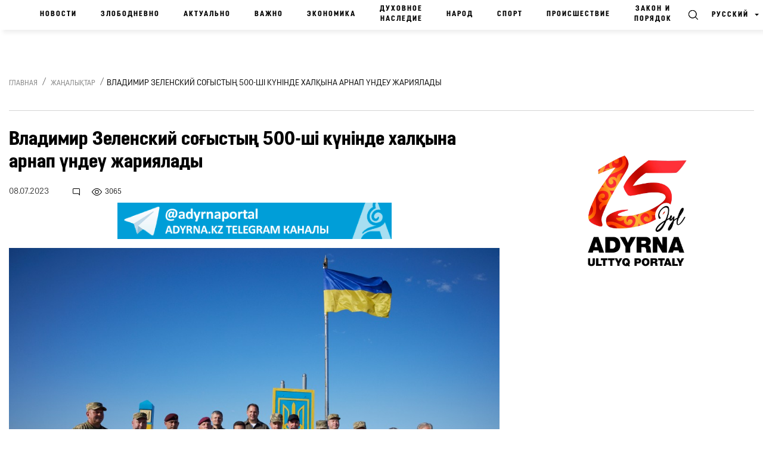

--- FILE ---
content_type: text/html; charset=UTF-8
request_url: https://adyrna.kz/post/162611
body_size: 22401
content:
<link rel="preload" as="style" href="https://adyrna.kz/build/assets/pages.article.fd0feaaa.css" /><link rel="modulepreload" href="https://adyrna.kz/build/assets/script.6ce067e2.js" /><link rel="stylesheet" href="https://adyrna.kz/build/assets/pages.article.fd0feaaa.css" /><script type="module" src="https://adyrna.kz/build/assets/script.6ce067e2.js"></script>
<!--app.blade.php-->
<!doctype html>
<html lang="ru" class="no-js">
<head>

    <meta charset="utf-8">
    <meta http-equiv="x-ua-compatible" content="ie=edge">
    <title>Владимир Зеленский соғыстың 500-ші күнінде халқына арнап үндеу жариялады | Национальный портал “Адырна”</title>
    <meta name="description" content="Владимир Зеленский соғыстың 500-ші күнінде украиналықтарға алғыс білдірді. &quot;Жылан&quot; аралынан украиндарға үндеу айтып, сәлемдемесін жеткізді, деп хабарлайды &quot;Адырна&quot; ұлттық порталы. &quot;Осы 500 күн ішінде біздің әрбір жауынгерімізге жеңіс тұғырына табан тірей отырып алғыс айтқым келеді. Біздің Қарулы Күш... | Национальный портал “Адырна”">
    <meta name="keywords" content="Украина әскері,ресей украина соғысы,қарулы күштер,зеленский үндеуі,ресей билігі,жылан аралы,нато одағы">
    <meta name="viewport" content="width=device-width, initial-scale=1">
    <meta name="robots" content="index, follow">
    <link rel="canonical" href="https://adyrna.kz/post/162611">
    <meta name="mailru-domain" content="RrLGZI44O0oVBVqJ"/>
    <meta name="format-detection" content="telephone=no">
    <meta name="HandheldFriendly" content="true">
    <meta name="theme-color" content="#F1F1F1">
    <meta property="fb:app_id" content="944375502576896"/>
    <meta name="google-site-verification" content="QfzaGxg6eMFrHCVC9596c0lwyJ7AoUOCPAe1vOoKc9k"/>
        <meta property="og:type" content="article"/>
    
    <meta property="og:locale" content="ru_RU"/>

    
    
        
    <meta property="og:title" content="Владимир Зеленский соғыстың 500-ші күнінде халқына арнап үндеу жариялады | Национальный портал “Адырна”"/>
    <meta property="og:description" content="Владимир Зеленский соғыстың 500-ші күнінде украиналықтарға алғыс білдірді. &quot;Жылан&quot; аралынан украиндарға үндеу айтып, сәлемдемесін жеткізді, деп хабарлайды &quot;Адырна&quot; ұлттық порталы. &quot;Осы 500 күн ішінде біздің әрбір жауынгерімізге жеңіс тұғырына табан тірей отырып алғыс айтқым келеді. Біздің Қарулы Күш... | Национальный портал “Адырна”"/>
    <meta property="og:url" content="https://adyrna.kz/post/162611"/>
    <meta property="og:image" content="https://adyrna.kz/content/uploads/2023/07/809e82f29fccbe4bc5e4856a17e921f6_1628527621_extra_large.jpeg"/>
    <meta property="og:image:secure_url" content="https://adyrna.kz/content/uploads/2023/07/809e82f29fccbe4bc5e4856a17e921f6_1628527621_extra_large.jpeg"/>
    <meta property="og:image:width" content="1200"/>
    <meta property="og:image:height" content="630"/>


    
    <meta name="twitter:card" content="summary_large_image">
    <meta name="twitter:title" content="Владимир Зеленский соғыстың 500-ші күнінде халқына арнап үндеу жариялады | Национальный портал “Адырна”">
    <meta name="twitter:description" content="Владимир Зеленский соғыстың 500-ші күнінде украиналықтарға алғыс білдірді. &quot;Жылан&quot; аралынан украиндарға үндеу айтып, сәлемдемесін жеткізді, деп хабарлайды &quot;Адырна&quot; ұлттық порталы. &quot;Осы 500 күн ішінде біздің әрбір жауынгерімізге жеңіс тұғырына табан тірей отырып алғыс айтқым келеді. Біздің Қарулы Күш... | Национальный портал “Адырна”">
    <meta name="twitter:image" content="https://adyrna.kz/content/uploads/2023/07/809e82f29fccbe4bc5e4856a17e921f6_1628527621_extra_large.jpeg">

    <link rel="image_src" href="https://adyrna.kz/content/uploads/2023/07/809e82f29fccbe4bc5e4856a17e921f6_1628527621_extra_large.jpeg"/>

    <link rel="icon" type="image/png" href="/favicon.png">

    <script type="application/ld+json">
        {
            "@context": "https://schema.org",
            "@type": "Organization",
            "name": "Национальный портал «Адырна»",
            "alternateName": "Adyrna",
            "url": "https://adyrna.kz",
            "logo": "https://adyrna.kz/images/logo.png",
            "founder": {
                "@type": "Person",
                "name": "Арман Серикович Аубакир",
                "jobTitle": "Руководитель портала",
                "description": "Активный участник общественной жизни, формирующий национальное мнение"
            },
            "description": "«Адырна» — интеллектуально-общественный медиа-портал, продвигающий казахскую идентичность, национальные ценности, традиции и духовное наследие. Платформа поднимает важные темы нации, анализирует события, формирует будущее с уважением к истории.",
            "sameAs": [
                "https://www.facebook.com/adyrna.kz",
                "https://www.instagram.com/adyrna.kz",
                "https://t.me/adyrna_kz"
            ],
            "address": {
                "@type": "PostalAddress",
                "addressCountry": "KZ"
            },
            "foundingDate": "2010",
            "memberOf": {
                "@type": "Organization",
                "name": "Казахстанское медиа-сообщество"
            }
        }
    </script>
    <script type="application/ld+json">
        {
            "@context": "https://schema.org",
            "@type": "NewsMediaOrganization",
            "name": "Национальный портал «Адырна»",
            "alternateName": "Adyrna",
            "url": "https://adyrna.kz",
            "logo": {
                "@type": "ImageObject",
                "url": "https://adyrna.kz/images/logo.png",
                "width": 600,
                "height": 60
            },
            "description": "Национальный портал «Адырна» — современная интеллектуально-общественная медиа-платформа, посвящённая казахской самобытности, истории, духовным ценностям и национальному развитию.",
            "foundingDate": "2010-01-01",
            "founder": {
                "@type": "Person",
                "name": "Арман Серикович Аубакир"
            },
            "publishingPrinciples": "https://adyrna.kz/publishing-principles",
            "ethicsPolicy": "https://adyrna.kz/ethics",
            "sameAs": [
                "https://facebook.com/adyrna.kz",
                "https://instagram.com/adyrna.kz",
                "https://t.me/adyrna_kz"
            ],
            "address": {
                "@type": "PostalAddress",
                "addressCountry": "KZ"
            }
        }
    </script>
    


        <script type="application/ld+json">
        {
            "@context": "https://schema.org",
            "@type": "NewsArticle",
            "mainEntityOfPage": {
                "@type": "WebPage",
                "@id": "https://adyrna.kz/post/162611"
            },
            "headline": "Владимир Зеленский соғыстың 500-ші күнінде халқына арнап үндеу жариялады | Национальный портал “Адырна”",
            "description": "Владимир Зеленский соғыстың 500-ші күнінде украиналықтарға алғыс білдірді. &quot;Жылан&quot; аралынан украиндарға үндеу айтып, сәлемдемесін жеткізді, деп хабарлайды &quot;Адырна&quot; ұлттық порталы. &quot;Осы 500 күн ішінде біздің әрбір жауынгерімізге жеңіс тұғырына табан тірей отырып алғыс айтқым келеді. Біздің Қарулы Күш... | Национальный портал “Адырна”",
            "image": [
                "https://adyrna.kz/content/uploads/2023/07/809e82f29fccbe4bc5e4856a17e921f6_1628527621_extra_large.jpeg"
            ],
            "author": {
                "@type": "Person",
                "name": "Dastan Kastay"
            },
            "publisher": {
                "@type": "Organization",
                "name": "Национальный портал «Адырна»",
                "logo": {
                    "@type": "ImageObject",
                    "url": "https://adyrna.kz/images/logo.png"
                }
            },
            "datePublished": "2023-07-08T20:20:23+05:00",
            "dateModified": "2026-01-21T14:31:00+05:00"
        }
    </script>
    
    <link rel="preload" as="style" href="https://adyrna.kz/build/assets/pages.article.fd0feaaa.css" /><link rel="preload" as="style" href="https://adyrna.kz/build/assets/app.208eb803.css" /><link rel="modulepreload" href="https://adyrna.kz/build/assets/app.2f185b4f.js" /><link rel="modulepreload" href="https://adyrna.kz/build/assets/script.6ce067e2.js" /><link rel="stylesheet" href="https://adyrna.kz/build/assets/pages.article.fd0feaaa.css" /><link rel="stylesheet" href="https://adyrna.kz/build/assets/app.208eb803.css" /><script type="module" src="https://adyrna.kz/build/assets/app.2f185b4f.js"></script><script type="module" src="https://adyrna.kz/build/assets/script.6ce067e2.js"></script>
    <script>
        (function (H) {
            H.className = H.className.replace(/\bno-js\b/, 'js')
        })(document.documentElement)
    </script>
    <!--[if lt IE 9 ]>
    <script src="/js/html5shiv-3.7.2.min.js" defer type="text/javascript"></script>
    <script src="/js/respond.min.js" defer type="text/javascript"></script>
    <meta content="no" http-equiv="imagetoolbar">
    <![endif]-->
    <!-- Google tag (gtag.js) -->
    <script async src="https://www.googletagmanager.com/gtag/js?id=G-XQQJTGRRKX"></script>
    <script>
        window.dataLayer = window.dataLayer || [];

        function gtag() {
            dataLayer.push(arguments);
        }

        gtag('js', new Date());
        gtag('config', 'G-XQQJTGRRKX');
    </script>

    <!-- Yandex Metrika -->
    <script type="text/javascript">
        (function (m, e, t, r, i, k, a) {
            m[i] = m[i] || function () {
                (m[i].a = m[i].a || []).push(arguments)
            };
            m[i].l = 1 * new Date();
            for (var j = 0; j < document.scripts.length; j++) {
                if (document.scripts[j].src === r) return;
            }
            k = e.createElement(t), a = e.getElementsByTagName(t)[0],
                k.async = 1, k.src = r, a.parentNode.insertBefore(k, a)
        })(window, document, "script", "https://mc.yandex.ru/metrika/tag.js", "ym");
        ym(85939719, "init", {
            clickmap: true,
            trackLinks: true,
            accurateTrackBounce: true
        });
    </script>
    <noscript>
        <div><img src="https://mc.yandex.ru/watch/85939719" style="position:absolute; left:-9999px;" alt=""/></div>
    </noscript>

    <!-- Google Analytics -->
    <script>
        (function (i, s, o, g, r, a, m) {
            i['GoogleAnalyticsObject'] = r;
            i[r] = i[r] || function () {
                (i[r].q = i[r].q || []).push(arguments)
            }, i[r].l = 1 * new Date();
            a = s.createElement(o), m = s.getElementsByTagName(o)[0];
            a.async = 1;
            a.src = g;
            m.parentNode.insertBefore(a, m)
        })(window, document, 'script', 'https://www.google-analytics.com/analytics.js', 'ga');
        ga('create', 'UA-117421885-1', 'auto');
        ga('send', 'pageview');
    </script>

    
    <script data-ad-client="ca-pub-1228786510087501" async
            src="https://pagead2.googlesyndication.com/pagead/js/adsbygoogle.js"></script>

    
    <link rel="stylesheet" href="https://cdnjs.cloudflare.com/ajax/libs/Swiper/4.5.0/css/swiper.css"
          integrity="sha512-cjuGuLmHnZITUy7HuGAl8RiiaNtzKH6ocCsISihxqrK98P1Ki7ugF+Oot0DHgPG++ZpywwsNNUxL4InsG6iYQw=="
          crossorigin="anonymous" referrerpolicy="no-referrer"/>
</head>

<body>

<div id="fb-root"></div>
<script async defer crossorigin="anonymous"
        src="https://connect.facebook.net/kk_KZ/sdk.js#xfbml=1&autoLogAppEvents=1&version=v4.0&appId=944375502576896"></script>
<!-- App Begin -->
<div class="app">

    <!-- App Wrapper Begin -->
    <div class="app__wrapper">

        <!--header.blade.php-->
<!-- Header Begin -->
<header class="header sticky" data-class-fixed="-sticky">

    <div class="header__container container-fluid">
        <a href="/ru" class="logo_adyrna" title="Adyrna"></a>
        <nav class="navigation">
            
                        
            <a href="https://adyrna.kz/ru"
               class="navigation__link">
                Новости
            </a>
                        
            <a href="https://adyrna.kz/ru/category/ozekti"
               class="navigation__link">
                Злободневно
            </a>
                        
            <a href="https://adyrna.kz/ru/category/eleuli"
               class="navigation__link">
                Актуально
            </a>
                        
            <a href="https://adyrna.kz/ru/category/manizdy"
               class="navigation__link">
                Важно
            </a>
                        
            <a href="https://adyrna.kz/ru/category/economics"
               class="navigation__link">
                Экономика
            </a>
                        
            <a href="https://adyrna.kz/ru/category/ruhaniyat"
               class="navigation__link">
                Духовное наследие
            </a>
                        
            <a href="https://adyrna.kz/ru/category/ult"
               class="navigation__link">
                Народ
            </a>
                        
            <a href="https://adyrna.kz/ru/category/sport"
               class="navigation__link">
                Спорт
            </a>
                        
            <a href="https://adyrna.kz/ru/category/okiga"
               class="navigation__link">
                Происшествие
            </a>
                        
            <a href="https://adyrna.kz/ru/category/zan-men-tartip"
               class="navigation__link">
                Закон и порядок
            </a>
            

        </nav>
        <div class="header__right d-flex justify-content-end">
            <a href="#" class="header__search" data-toggle="modal" data-target="#modal-search"></a>
            <div class="dropdown header__lang">
                                <div class="header__lang-title">Русский</div>
                <div class="dropdown-menu dropdown-menu-right">
                    
                                                            <a rel="alternate"
                       hreflang="kk"
                       href="/kk/post/162611"
                       class="header__lang-link"
                    >
                        Қазақша
                    </a>
                                                                                                                        <a rel="alternate"
                       hreflang="en"
                       href="/en/post/162611"
                       class="header__lang-link"
                    >
                        English
                    </a>
                                                                                <a rel="alternate"
                       hreflang="zh"
                       href="/zh/post/162611"
                       class="header__lang-link"
                    >
                        简体中文
                    </a>
                                                                                <a rel="alternate"
                       hreflang="tt"
                       href="/tt/post/162611"
                       class="header__lang-link"
                    >
                        قازاقشا
                    </a>
                                                                                <a rel="alternate"
                       hreflang="lt"
                       href="/lt/post/162611"
                       class="header__lang-link"
                    >
                        Qazaqsha
                    </a>
                                                                                <a rel="alternate"
                       hreflang="tr"
                       href="/tr/post/162611"
                       class="header__lang-link"
                    >
                        Türkçe
                    </a>
                                                                                <a rel="alternate"
                       hreflang="jp"
                       href="/jp/post/162611"
                       class="header__lang-link"
                    >
                        日本語
                    </a>
                                                                                <a rel="alternate"
                       hreflang="kr"
                       href="/kr/post/162611"
                       class="header__lang-link"
                    >
                        조선말/朝鮮말
                    </a>
                                        
                </div>
            </div>
            <div class="header__burger">
                <a class="burger"><span class="burger__item"></span></a>
                <div id="mega-menu" class="mega-menu">
                    
                    <div class="mega-menu__row">
                                                <div class="mega-menu__col">
                            <div class="mega-menu__menu">
                                <div class="mega-menu__title">
                                    <a href="/ru/category/batys-ajmaktar">
                                        Западные регионы
                                    </a>
                                </div>

                                                                <a href="/ru/category/batys-kazakstan-oblysy" class="mega-menu__link">
                                    Западно-Казахстанская область
                                </a>
                                                                <a href="/ru/category/oral-kalasy" class="mega-menu__link">
                                    город Уральск
                                </a>
                                                                <a href="/ru/category/mangystau-oblysy" class="mega-menu__link">
                                    Мангистауская область
                                </a>
                                                                <a href="/ru/category/aktau-kalasy" class="mega-menu__link">
                                    город Актау
                                </a>
                                                                <a href="/ru/category/atyrau-oblysy" class="mega-menu__link">
                                    Атырауская область
                                </a>
                                                                <a href="/ru/category/atyrau-kalasy" class="mega-menu__link">
                                    город Атырау
                                </a>
                                                                <a href="/ru/category/aktebe-oblysy" class="mega-menu__link">
                                    Актюбинская область
                                </a>
                                                                <a href="/ru/category/aktebe-kalasy" class="mega-menu__link">
                                    город Актобе
                                </a>
                                                            </div>
                        </div>
                                                <div class="mega-menu__col">
                            <div class="mega-menu__menu">
                                <div class="mega-menu__title">
                                    <a href="/ru/category/ortalyk-ajmaktar">
                                        Центральные регионы
                                    </a>
                                </div>

                                                                <a href="/ru/category/astana-kalasy" class="mega-menu__link">
                                    город Астана
                                </a>
                                                                <a href="/ru/category/akmola-oblysy" class="mega-menu__link">
                                    Акмолинская область
                                </a>
                                                                <a href="/ru/category/kekshetau-kalasy" class="mega-menu__link">
                                    город Кокшетау
                                </a>
                                                                <a href="/ru/category/karagandy-kalasy" class="mega-menu__link">
                                    город Караганда
                                </a>
                                                                <a href="/ru/category/karagandy-oblysy" class="mega-menu__link">
                                    Карагандинская область
                                </a>
                                                                <a href="/ru/category/ulytau-oblysy" class="mega-menu__link">
                                    Улытауская область
                                </a>
                                                                <a href="/ru/category/zhezkazgan-kalasy" class="mega-menu__link">
                                    город Жезказган
                                </a>
                                                                <a href="/ru/category/temirtau-kalasy" class="mega-menu__link">
                                    город Темиртау
                                </a>
                                                                <a href="/ru/category/balkash-kalasy" class="mega-menu__link">
                                    город Балхаш
                                </a>
                                                            </div>
                        </div>
                                                <div class="mega-menu__col">
                            <div class="mega-menu__menu">
                                <div class="mega-menu__title">
                                    <a href="/ru/category/soltystik-ajmaktar">
                                        Северные регионы
                                    </a>
                                </div>

                                                                <a href="/ru/category/kostanaj-kalasy" class="mega-menu__link">
                                    город Костанай
                                </a>
                                                                <a href="/ru/category/kostanaj-oblysy" class="mega-menu__link">
                                    Костанайская область
                                </a>
                                                                <a href="/ru/category/pavlodar-kalasy" class="mega-menu__link">
                                    город Павлодар
                                </a>
                                                                <a href="/ru/category/pavlodar-oblysy" class="mega-menu__link">
                                    Павлодарская область
                                </a>
                                                                <a href="/ru/category/petropavl-kalasy" class="mega-menu__link">
                                    город Петропавловск
                                </a>
                                                                <a href="/ru/category/soltystik-kazakstan-oblysy" class="mega-menu__link">
                                    Северо-Казахстанская область
                                </a>
                                                            </div>
                        </div>
                                                <div class="mega-menu__col">
                            <div class="mega-menu__menu">
                                <div class="mega-menu__title">
                                    <a href="/ru/category/ontystik-ajmaktar">
                                        Южные регионы
                                    </a>
                                </div>

                                                                <a href="/ru/category/almaty-kalasy" class="mega-menu__link">
                                    город Алматы
                                </a>
                                                                <a href="/ru/category/almaty-oblysy" class="mega-menu__link">
                                    Алматинская область
                                </a>
                                                                <a href="/ru/category/taldykorgan-kalasy" class="mega-menu__link">
                                    город Талдыкорган
                                </a>
                                                                <a href="/ru/category/jetisu-oblysy" class="mega-menu__link">
                                    Жетысуская область
                                </a>
                                                                <a href="/ru/category/shymkent-kalasy" class="mega-menu__link">
                                    город Шымкент
                                </a>
                                                                <a href="/ru/category/tyrkistan-oblysy" class="mega-menu__link">
                                    Туркестанская область
                                </a>
                                                                <a href="/ru/category/tyrkistan-kalasy" class="mega-menu__link">
                                    город Туркестан
                                </a>
                                                                <a href="/ru/category/taraz-kalasy" class="mega-menu__link">
                                    город Тараз
                                </a>
                                                                <a href="/ru/category/zhambyil-oblyisyi" class="mega-menu__link">
                                    Джамбулская область
                                </a>
                                                                <a href="/ru/category/kyzylorda-kalasy" class="mega-menu__link">
                                    город Кызылорда
                                </a>
                                                                <a href="/ru/category/kyzylorda-oblysy" class="mega-menu__link">
                                    Кызылординская область
                                </a>
                                                            </div>
                        </div>
                                                <div class="mega-menu__col">
                            <div class="mega-menu__menu">
                                <div class="mega-menu__title">
                                    <a href="/ru/category/shygys-ajmaktar">
                                        Восточные регионы
                                    </a>
                                </div>

                                                                <a href="/ru/category/semej-kalasy" class="mega-menu__link">
                                    город Семей
                                </a>
                                                                <a href="/ru/category/oskemen-kalasy" class="mega-menu__link">
                                    город Усть-Каменогорск
                                </a>
                                                                <a href="/ru/category/shygys-kazakstan-oblysy" class="mega-menu__link">
                                    Восточно-Казахстанская область
                                </a>
                                                                <a href="/ru/category/abai-oblysy" class="mega-menu__link">
                                    Абайская область
                                </a>
                                                            </div>
                        </div>
                                                <div class="mega-menu__col">
                            <div class="mega-menu__menu">
                                <div class="mega-menu__title">
                                    <a href="/ru/category/news">
                                        Новости
                                    </a>
                                </div>

                                                                <a href="/ru/category/kazakhstan" class="mega-menu__link">
                                    Казахстан
                                </a>
                                                                <a href="/ru/category/alem" class="mega-menu__link">
                                    Мир
                                </a>
                                                                <a href="/ru/category/qogam" class="mega-menu__link">
                                    Общество
                                </a>
                                                                <a href="/ru/category/kokeikesti" class="mega-menu__link">
                                    Актуальное
                                </a>
                                                                <a href="/ru/category/enbek-adamy" class="mega-menu__link">
                                    Человек труда
                                </a>
                                                                <a href="/ru/category/sport" class="mega-menu__link">
                                    Спорт
                                </a>
                                                                <a href="/ru/category/suhbat" class="mega-menu__link">
                                    Интервью
                                </a>
                                                                <a href="/ru/category/pikirler" class="mega-menu__link">
                                    Мнение
                                </a>
                                                                <a href="/ru/category/adyrnama" class="mega-menu__link">
                                    Наши проекты
                                </a>
                                                                <a href="/ru/category/polls" class="mega-menu__link">
                                    Опросы
                                </a>
                                                                <a href="/ru/category/saraptama" class="mega-menu__link">
                                    Эксперт
                                </a>
                                                            </div>
                        </div>
                                                <div class="mega-menu__col">
                            <div class="mega-menu__menu">
                                <div class="mega-menu__title">
                                    <a href="/ru/category/eleuli">
                                        Актуально
                                    </a>
                                </div>

                                                                <a href="/ru/category/ishki-sayasat" class="mega-menu__link">
                                    Внутренняя политика
                                </a>
                                                                <a href="/ru/category/syrtky-sayasat" class="mega-menu__link">
                                    Внешняя политика
                                </a>
                                                                <a href="/ru/category/investment-policy" class="mega-menu__link">
                                    Инвестиционная политика
                                </a>
                                                                <a href="/ru/category/gender-policy" class="mega-menu__link">
                                    Гендерная политика
                                </a>
                                                                <a href="/ru/category/population-policy" class="mega-menu__link">
                                    Демографическая политика
                                </a>
                                                                <a href="/ru/category/social-politics" class="mega-menu__link">
                                    Социальная политика
                                </a>
                                                                <a href="/ru/category/bilic-zhane-sayasat" class="mega-menu__link">
                                    Правительство и политика
                                </a>
                                                                <a href="/ru/category/basshylardyn-ratingi" class="mega-menu__link">
                                    Рейтинг руководителей и акимов
                                </a>
                                                                <a href="/ru/category/azamattyq-qogam-instituttary" class="mega-menu__link">
                                    Институты гражданского общества
                                </a>
                                                                <a href="/ru/category/state-agency" class="mega-menu__link">
                                    Правительственные органы
                                </a>
                                                                <a href="/ru/category/appointment-and-resignation" class="mega-menu__link">
                                    Назначения и увольнения
                                </a>
                                                                <a href="/ru/category/human-rights" class="mega-menu__link">
                                    Права человека
                                </a>
                                                                <a href="/ru/category/kr-zahdary" class="mega-menu__link">
                                    Законы РК
                                </a>
                                                                <a href="/ru/category/memlekettik-bagdarlamalar" class="mega-menu__link">
                                    Национальные проекты
                                </a>
                                                                <a href="/ru/category/diplomat-missiyasy" class="mega-menu__link">
                                    Дипломатическая миссия
                                </a>
                                                                <a href="/ru/category/sajlau-2021" class="mega-menu__link">
                                    Выборы 2021
                                </a>
                                                                <a href="/ru/category/kukyk" class="mega-menu__link">
                                    Право
                                </a>
                                                                <a href="/ru/category/el" class="mega-menu__link">
                                    Народ
                                </a>
                                                                <a href="/ru/category/bas-taлyryp" class="mega-menu__link">
                                    Главное
                                </a>
                                                                <a href="/ru/category/minber" class="mega-menu__link">
                                    Трибуна
                                </a>
                                                                <a href="/ru/category/referendum2024" class="mega-menu__link">
                                    Референдум 2024
                                </a>
                                                            </div>
                        </div>
                                                <div class="mega-menu__col">
                            <div class="mega-menu__menu">
                                <div class="mega-menu__title">
                                    <a href="/ru/category/economics">
                                        Экономика
                                    </a>
                                </div>

                                                                <a href="/ru/category/traditional-economy" class="mega-menu__link">
                                    Традиционная экономика
                                </a>
                                                                <a href="/ru/category/market-economy" class="mega-menu__link">
                                    Рыночная экономика
                                </a>
                                                                <a href="/ru/category/administrative-economy" class="mega-menu__link">
                                    Авторитарная экономика
                                </a>
                                                                <a href="/ru/category/people-control" class="mega-menu__link">
                                    Народный контроль
                                </a>
                                                                <a href="/ru/category/anticorruption" class="mega-menu__link">
                                    Антикоррупционная политика
                                </a>
                                                                <a href="/ru/category/tourism" class="mega-menu__link">
                                    Туризм
                                </a>
                                                                <a href="/ru/category/analitika" class="mega-menu__link">
                                    Аналитика
                                </a>
                                                                <a href="/ru/category/biznes-zhanalyktar" class="mega-menu__link">
                                    Бизнес новости
                                </a>
                                                                <a href="/ru/category/arzhyi" class="mega-menu__link">
                                    Финансы
                                </a>
                                                            </div>
                        </div>
                                                <div class="mega-menu__col">
                            <div class="mega-menu__menu">
                                <div class="mega-menu__title">
                                    <a href="/ru/category/manizdy">
                                        Важно
                                    </a>
                                </div>

                                                                <a href="/ru/category/ulttyk-tarih" class="mega-menu__link">
                                    Национальная история
                                </a>
                                                                <a href="/ru/category/duniejuzilik-tarih" class="mega-menu__link">
                                    Всемирная история
                                </a>
                                                                <a href="/ru/category/qazaq-khandygy" class="mega-menu__link">
                                    Казахское ханство
                                </a>
                                                                <a href="/ru/category/alash-uldary" class="mega-menu__link">
                                    Деятели партии Алаш
                                </a>
                                                                <a href="/ru/category/turkitanu" class="mega-menu__link">
                                    Тюркология
                                </a>
                                                                <a href="/ru/category/olketanu" class="mega-menu__link">
                                    Краеведение
                                </a>
                                                                <a href="/ru/category/aldaspan" class="mega-menu__link">
                                    Военное искусство кочевников
                                </a>
                                                                <a href="/ru/category/rune" class="mega-menu__link">
                                    Древнетюркский графика
                                </a>
                                                                <a href="/ru/category/altyn-orda-750" class="mega-menu__link">
                                    Золотая орда - 750
                                </a>
                                                                <a href="/ru/category/al-farabi-1150" class="mega-menu__link">
                                    Аль-фараби - 1150
                                </a>
                                                                <a href="/ru/category/abai-175" class="mega-menu__link">
                                    Абай - 175
                                </a>
                                                            </div>
                        </div>
                                                <div class="mega-menu__col">
                            <div class="mega-menu__menu">
                                <div class="mega-menu__title">
                                    <a href="/ru/category/ruhaniyat">
                                        Духовное наследие
                                    </a>
                                </div>

                                                                <a href="/ru/category/shygarmashylyk" class="mega-menu__link">
                                    Творчество
                                </a>
                                                                <a href="/ru/category/poeziya" class="mega-menu__link">
                                    Поэзия
                                </a>
                                                                <a href="/ru/category/proza" class="mega-menu__link">
                                    Проза
                                </a>
                                                                <a href="/ru/category/drama" class="mega-menu__link">
                                    Драма
                                </a>
                                                                <a href="/ru/category/dala-danalygy" class="mega-menu__link">
                                    Степная мудрость
                                </a>
                                                                <a href="/ru/category/asyl-qazyna" class="mega-menu__link">
                                    Культурное сокровище
                                </a>
                                                                <a href="/ru/category/soz-qudiret" class="mega-menu__link">
                                    Слово – Сила
                                </a>
                                                                <a href="/ru/category/on-birinshi-kalamysh-ruhaniyat" class="mega-menu__link">
                                    Одиннадцатая ручка
                                </a>
                                                                <a href="/ru/category/kitaphana" class="mega-menu__link">
                                    Библиотека
                                </a>
                                                                <a href="/ru/category/ertegiler" class="mega-menu__link">
                                    Сказки
                                </a>
                                                                <a href="/ru/category/ruhani-jangyry" class="mega-menu__link">
                                    Модернизация сознания
                                </a>
                                                                <a href="/ru/category/alash-arkauy" class="mega-menu__link">
                                    Опора Алаша
                                </a>
                                                            </div>
                        </div>
                                                <div class="mega-menu__col">
                            <div class="mega-menu__menu">
                                <div class="mega-menu__title">
                                    <a href="/ru/category/oner">
                                        Культура
                                    </a>
                                </div>

                                                                <a href="/ru/category/keskindeme-oneri" class="mega-menu__link">
                                    Живопись
                                </a>
                                                                <a href="/ru/category/bi" class="mega-menu__link">
                                    Танцы
                                </a>
                                                                <a href="/ru/category/actorlik-oner" class="mega-menu__link">
                                    Актёрское мастерство
                                </a>
                                                                <a href="/ru/category/teatr" class="mega-menu__link">
                                    Театр
                                </a>
                                                                <a href="/ru/category/kino" class="mega-menu__link">
                                    Кино
                                </a>
                                                                <a href="/ru/category/television" class="mega-menu__link">
                                    Телевидение
                                </a>
                                                                <a href="/ru/category/circus" class="mega-menu__link">
                                    Цирк
                                </a>
                                                                <a href="/ru/category/showbiz" class="mega-menu__link">
                                    Эстрада
                                </a>
                                                                <a href="/ru/category/media" class="mega-menu__link">
                                    Медиа
                                </a>
                                                                <a href="/ru/category/arhitektura" class="mega-menu__link">
                                    Архитектура
                                </a>
                                                            </div>
                        </div>
                                                <div class="mega-menu__col">
                            <div class="mega-menu__menu">
                                <div class="mega-menu__title">
                                    <a href="/ru/category/ult">
                                        Народ
                                    </a>
                                </div>

                                                                <a href="/ru/category/salt-dastur" class="mega-menu__link">
                                    Традиция
                                </a>
                                                                <a href="/ru/category/ulttyq-oiyn" class="mega-menu__link">
                                    Национальная игра
                                </a>
                                                                <a href="/ru/category/ulttyq-tagam" class="mega-menu__link">
                                    Национальная еда
                                </a>
                                                                <a href="/ru/category/ulttyq-tarbie" class="mega-menu__link">
                                    Национальное воспитание
                                </a>
                                                                <a href="/ru/category/ultty-kiim" class="mega-menu__link">
                                    Национальная одежда
                                </a>
                                                                <a href="/ru/category/jeti-qazyna" class="mega-menu__link">
                                    Традиционное охота
                                </a>
                                                            </div>
                        </div>
                                                <div class="mega-menu__col">
                            <div class="mega-menu__menu">
                                <div class="mega-menu__title">
                                    <a href="/ru/category/life-style">
                                        Live Style
                                    </a>
                                </div>

                                                                <a href="/ru/category/bozbala" class="mega-menu__link">
                                    Бозбала
                                </a>
                                                                <a href="/ru/category/boizhetken" class="mega-menu__link">
                                    Бойжеткен
                                </a>
                                                                <a href="/ru/category/homework" class="mega-menu__link">
                                    Домашнее задание
                                </a>
                                                                <a href="/ru/category/mahabbat" class="mega-menu__link">
                                    Любовь
                                </a>
                                                                <a href="/ru/category/shanyrak" class="mega-menu__link">
                                    Семейная жизнь
                                </a>
                                                                <a href="/ru/category/san" class="mega-menu__link">
                                    Мода
                                </a>
                                                                <a href="/ru/category/interesting-events" class="mega-menu__link">
                                    Интересные случаи
                                </a>
                                                                <a href="/ru/category/eskeri-zhurnalistika" class="mega-menu__link">
                                    Военная журналистика
                                </a>
                                                                <a href="/ru/category/fotoreportazhdar" class="mega-menu__link">
                                    Фоторепортажи
                                </a>
                                                            </div>
                        </div>
                                                <div class="mega-menu__col">
                            <div class="mega-menu__menu">
                                <div class="mega-menu__title">
                                    <a href="/ru/category/others">
                                        Другое
                                    </a>
                                </div>

                                                                <a href="/ru/category/baldyrgan" class="mega-menu__link">
                                    Малыши
                                </a>
                                                                <a href="/ru/category/jas-talant" class="mega-menu__link">
                                    Молодые таланты
                                </a>
                                                                <a href="/ru/category/temirqazyq" class="mega-menu__link">
                                    Фольклорное литература
                                </a>
                                                                <a href="/ru/category/tugan-jer-project" class="mega-menu__link">
                                    Проект «Родной край»
                                </a>
                                                                <a href="/ru/category/ulttyq-qundylyqtar-ult-qorgany" class="mega-menu__link">
                                    Национальные ценности - национальная оборона
                                </a>
                                                                <a href="/ru/category/factcheck" class="mega-menu__link">
                                    Проверка фактов
                                </a>
                                                                <a href="/ru/category/uly-otan-sofysyna-katysushylar" class="mega-menu__link">
                                    Участники Великой Отечественной войны
                                </a>
                                                                <a href="/ru/category/kr-zannamasy" class="mega-menu__link">
                                    Законодательство Республики Казахстан
                                </a>
                                                            </div>
                        </div>
                                                <div class="mega-menu__col">
                            <div class="mega-menu__menu">
                                <div class="mega-menu__title">
                                    <a href="/ru/category/ozekti">
                                        Злободневно
                                    </a>
                                </div>

                                                                <a href="/ru/category/densaulyk" class="mega-menu__link">
                                    Здоровье
                                </a>
                                                                <a href="/ru/category/featured" class="mega-menu__link">
                                    Лидер
                                </a>
                                                                <a href="/ru/category/fighting-extremism" class="mega-menu__link">
                                    Противодействие экстремизму
                                </a>
                                                                <a href="/ru/category/kazakh-terminology" class="mega-menu__link">
                                    Казахская терминология
                                </a>
                                                                <a href="/ru/category/event" class="mega-menu__link">
                                    События
                                </a>
                                                                <a href="/ru/category/podcast" class="mega-menu__link">
                                    Подкаст
                                </a>
                                                                <a href="/ru/category/sholu" class="mega-menu__link">
                                    Обзор
                                </a>
                                                                <a href="/ru/category/kezkaras" class="mega-menu__link">
                                    Взгляд
                                </a>
                                                                <a href="/ru/category/eksklyuziv" class="mega-menu__link">
                                    Эксклюзив
                                </a>
                                                                <a href="/ru/category/regiondar" class="mega-menu__link">
                                    Регионы
                                </a>
                                                                <a href="/ru/category/ekologiya" class="mega-menu__link">
                                    Экология
                                </a>
                                                            </div>
                        </div>
                                                <div class="mega-menu__col">
                            <div class="mega-menu__menu">
                                <div class="mega-menu__title">
                                    <a href="/ru/category/bilim-zhene-gylym">
                                        Образование и наука
                                    </a>
                                </div>

                                                                <a href="/ru/category/psychology" class="mega-menu__link">
                                    Психология
                                </a>
                                                                <a href="/ru/category/astronomy" class="mega-menu__link">
                                    Астрономия
                                </a>
                                                                <a href="/ru/category/science" class="mega-menu__link">
                                    Наука
                                </a>
                                                                <a href="/ru/category/zhigerlen" class="mega-menu__link">
                                    Энергия
                                </a>
                                                                <a href="/ru/category/akyl-patshalygy" class="mega-menu__link">
                                    Царство разума
                                </a>
                                                                <a href="/ru/category/amazing-live" class="mega-menu__link">
                                    Удивительная жизнь
                                </a>
                                                                <a href="/ru/category/mugalim-mertebesi" class="mega-menu__link">
                                    Учительская честь
                                </a>
                                                                <a href="/ru/category/mazmyndama" class="mega-menu__link">
                                    Содержание
                                </a>
                                                            </div>
                        </div>
                                                <div class="mega-menu__col">
                            <div class="mega-menu__menu">
                                <div class="mega-menu__title">
                                    <a href="/ru/category/densaulyk1">
                                        Здоровье
                                    </a>
                                </div>

                                                                <a href="/ru/category/salauatty-өmir-salty" class="mega-menu__link">
                                    Здоровый образ жизни
                                </a>
                                                                <a href="/ru/category/halyk-emshiligi" class="mega-menu__link">
                                    Народная медицина
                                </a>
                                                                <a href="/ru/category/koronavirus" class="mega-menu__link">
                                    Коронавирус
                                </a>
                                                            </div>
                        </div>
                        
                        
                        <div class="mega-menu__col">
                            <div class="mega-menu__menu">
                                <div class="mega-menu__title"></div>
                                <a href="https://shinline.kz/" target="_blank" class="mega-menu__link">
                                    Интернет-магазин Шин Line &raquo;
                                </a>
                            </div>
                        </div>
                    </div>

                    <div class="mega-menu__contacts" style="margin-top: 40px;">
                        <div class="mega-menu__contacts-title">Обратная связь</div>
                        <div class="mega-menu__contacts-item">
                            <div class="mega-menu__contacts-icon -whatsapp"></div>
                            +7 707 676 6977
                        </div>
                        <div class="mega-menu__contacts-item">
                            <div class="mega-menu__contacts-icon -email"></div>
                            adyrnaportal@gmail.com
                        </div>
                        <div class="mega-menu__contacts-item">
                            <div class="mega-menu__contacts-icon -ad"></div>
                            <a href="/page/reklama-na-sajte-adyrna-kz" class="mega-menu__link"
                               style="margin-top: 0;">Реклама на сайте</a>
                        </div>
                    </div>


                    <div class="mega-menu__app">
                        <a href="#" class="mega-menu__app-link">
                            <img src="/images/appstore.svg" alt="">
                        </a>
                        <a href="#" class="mega-menu__app-link">
                            <img src="/images/playmarket.svg" alt="">
                        </a>
                    </div>
                </div>
            </div>
        </div>

    </div>


</header>


        <!-- App Main Begin -->
        <main role="main" class="app__main">

            <!-- Article Begin -->
<style>
    p {
        margin-bottom: 0;
    }
/* .article__body > div > div { */
/*     style="white-space: normal !important; */
/* } */
</style>
<section class="py-6">
    <div class="container">
        <ul class="breadcrumbs">
            <li class="breadcrumbs__item">
                <a href=" / " class="breadcrumbs__link">Главная</a>
            </li>
            <li class="breadcrumbs__item">
                <a href="https://adyrna.kz/ru/category/news" class="breadcrumbs__link">Жаңалықтар</a>
            </li>
            <li class="breadcrumbs__item">Владимир Зеленский соғыстың 500-ші күнінде халқына арнап үндеу жариялады</li>
        </ul>

        <article class="article">
            <div class="row h-100">
                <div class="col-lg-8">
                    <h1 class="article__title">Владимир Зеленский соғыстың 500-ші күнінде халқына арнап үндеу жариялады</h1>
                    <div class="row flex">

                    </div>
                    <div class="article__tools pb-2">
                        <div class="article__date">08.07.2023</div>
                        <div class="article__tools-item">
                            <div class="article__tools-icon -comments"></div>
                            <span class="fb-comments-count" data-href="getFBCommentsUrl"></span>
                        </div>
                        <div class="article__tools-item">
                            <div class="article__tools-icon -eye"></div>
                            3065
                        </div>

                    </div>
                    <center>
                        <a href="https://t.me/adyrnaportal" target="_blank">
                            <img
                                src="https://adyrna.kz/content/uploads/2023/01/adyrna_telegram.png" width="460"
                                alt="Adyrna.kz Telegram" style="padding-top: 0; padding-bottom: 15px;"
                                loading="lazy">
                        </a>
                    </center>
                    <img src="https://adyrna.kz/content/uploads/2023/07/809e82f29fccbe4bc5e4856a17e921f6_1628527621_extra_large.jpeg" class="article__img" alt="https://adyrna.kz/content/uploads/2023/07/809e82f29fccbe4bc5e4856a17e921f6_1628527621_extra_large.jpeg"
                         loading="lazy">
                    <!--                    <figcaption class="article__figcaption">https://adyrna.kz/content/uploads/2023/07/809e82f29fccbe4bc5e4856a17e921f6_1628527621_extra_large.jpeg</figcaption>-->

                    <div class="row">
                        <div class="col-lg-10">
                            <div class="article__body">
                                
                                <div style="white-space: pre-wrap;"><strong>Владимир Зеленский соғыстың 500-ші күнінде украиналықтарға алғыс білдірді. "Жылан" аралынан украиндарға үндеу айтып, сәлемдемесін жеткізді, деп хабарлайды "Адырна" ұлттық порталы.</strong>
<blockquote>"Осы 500 күн ішінде біздің әрбір жауынгерімізге жеңіс тұғырына табан тірей отырып алғыс айтқым келеді. Біздің Қарулы Күштеріміз, барлау қызметі, ұлттық гвардиямыз, шекарашыларымыз, Украинаның қауіпсіздік қызметі, біздің полициямыз, байланысшыларымыз, халқымыз...

Мен Украина жолында жанын пида етіп, соғысқандардың барлығына алғыс айтамын. Біздің барлық қаһармандар, Украина үшін күресіп, бостандықты жақындатқандар, Украина үшін өмір сыйлағандар үшін құрметіміз болсын", - деді президент.</blockquote>
Еске сала кетейік, Ресей әскерлері "Жылан" аралын басқыншылық қадамдарын жүргізген алғашқы күндердің бірінде басып алды. Украина 2022 жылдың жазында аралды қолына алып, өз қарамағына қайта қосты.
<p style="text-align: right;"><strong>"Адырна" ұлттық порталы</strong></p></div>
                                                                                                <div class="flex gap-5 mb-3 pt-4">
                                                                        <a href="/ru/tag/ukraina-askeri"
                                       class="btn btn-sm btn-outline-danger">Украина әскері</a>
                                                                        <a href="/ru/tag/resei-ukraina-sogysy"
                                       class="btn btn-sm btn-outline-danger">ресей украина соғысы</a>
                                                                        <a href="/ru/tag/qaruly-kuster"
                                       class="btn btn-sm btn-outline-danger">қарулы күштер</a>
                                                                        <a href="/ru/tag/zelenskii-undeui"
                                       class="btn btn-sm btn-outline-danger">зеленский үндеуі</a>
                                                                        <a href="/ru/tag/resei-biligi"
                                       class="btn btn-sm btn-outline-danger">ресей билігі</a>
                                                                        <a href="/ru/tag/zylan-araly"
                                       class="btn btn-sm btn-outline-danger">жылан аралы</a>
                                                                        <a href="/ru/tag/nato-odagy"
                                       class="btn btn-sm btn-outline-danger">нато одағы</a>
                                                                    </div>
                                <div class="ui shape socials">
                                    <div class="sides">
                                        <div class="side active">
                                            <div class="content">
                                                <div class="header-sides">
                                                    <a class="ui large basic label"
                                                       href="https://web.facebook.com/adyrna.kz/" target="_blank"><span
                                                            style="color:#1EB4F1;font-size: 18px;">Facebook</span> -
                                                        парақшамызға жазылыңыз!

                                                    </a>
                                                    <img class="social" src="/images/facebook.png">
                                                </div>
                                            </div>
                                        </div>
                                        <div class="side">
                                            <div class="content">
                                                <div class="header-sides">
                                                    <a class="ui large basic label"
                                                       href="https://www.youtube.com/channel/UCP5lDuFEFUU3KvzKibnnhNg?app=desktop"
                                                       target="_blank">
                                                        <span style="color:#1EB4F1;font-size: 18px;">YouTube</span>
                                                        -
                                                        арнамызға жазылыңыз!
                                                    </a>
                                                    <img class="social" src="/images/youtube.png">
                                                </div>
                                            </div>
                                        </div>
                                        <div class="side">
                                            <div class="content">
                                                <div class="header-sides">
                                                    <a class="ui large basic label"
                                                       href="https://www.instagram.com/adyrna.kz/" target="_blank"><span
                                                            style="color:#1EB4F1;font-size: 18px;">Instagram</span>
                                                        -
                                                        парақшамызға жазылыңыз!

                                                    </a>
                                                    <img class="social" src="/images/instagram.png">
                                                </div>
                                            </div>
                                        </div>
                                        <div class="side">
                                            <div class="content">
                                                <div class="header-sides">
                                                    <a class="ui large basic label"
                                                       href="https://m.vk.com/adyrnaportal?from=groups" target="_blank"><span
                                                            style="color:#1EB4F1;font-size: 18px;">VK</span> -
                                                        тобымызға жазылыңыз!

                                                    </a>
                                                    <img class="social" src="/images/vk.png">
                                                </div>
                                            </div>
                                        </div>
                                        <div class="side">
                                            <div class="content">
                                                <div class="header-sides">
                                                    <a class="ui large basic label" href="https://t.me/adyrnaportal"
                                                       target="_blank"><span style="color:#1EB4F1;font-size: 18px;">Telegram</span>
                                                        - арнамызға жазылыңыз!
                                                    </a>
                                                    <img class="social" src="/images/telegram.png">
                                                </div>
                                            </div>
                                        </div>
                                        <div class="side">
                                            <div class="content">
                                                <div class="header-sides">
                                                    <a class="ui large basic label"
                                                       href="https://ok.ru/profile/580750453189" target="_blank">
                                                        <span
                                                            style="color:#1EB4F1;font-size: 18px;">OK
        </span> -
                                                        парақшамызға жазылыңыз!

                                                    </a>
                                                    <img class="social" src="/images/odnoklassniki.png">
                                                </div>
                                            </div>
                                        </div>
                                        <div class="side">
                                            <div class="content">
                                                <div class="header-sides">
                                                    <a class="ui large basic label" href="https://twitter.com/adyrna_kz"
                                                       target="_blank">
                                                        <span style="color:#1EB4F1;font-size: 18px;">Twitter
        </span> -
                                                        парақшамызға жазылыңыз!

                                                    </a>
                                                    <img class="social" src="/images/twitter.png">
                                                </div>
                                            </div>
                                        </div>
                                        <div class="side">
                                            <div class="content">
                                                <div class="header-sides">
                                                    <a class="ui large basic label"
                                                       href="https://www.linkedin.com/mwlite/in/adyrna-portaly-7864601a8"
                                                       target="_blank"><span style="color:#1EB4F1;font-size: 18px;">LinkedIn
        </span> -
                                                        парақшамызға жазылыңыз!

                                                    </a>
                                                    <img class="social" src="/images/linkedin.png">
                                                </div>
                                            </div>
                                        </div>
                                    </div>
                                </div>
                                <link
                                    href="https://fonts.googleapis.com/css?family=Montserrat:300,400,700&amp;subset=cyrillic,cyrillic-ext"
                                    rel="stylesheet">                                <h3 class="subscribe" style="margin-top: 30px; margin-bottom: 20px;">Басқалармен бөлісе
                                    отырыңыз</h3>
                                <share-buttons class="share-title">
                                    <div class="adyrna-sb-group adyrna-sb-modern-dark ng-star-inserted">

                                        <share-button class="adyrna-sb-button adyrna-sb-modern-dark ng-star-inserted">
                                            <button
                                                class="adyrna-sb-wrapper adyrna-sb-facebook adyrna-sb-show-icon adyrna-sb-show-text"
                                                style="--facebook-color:#4267B2; font-size: 11.2px;" data-type="fb">
                                                <div class="adyrna-sb-inner">
                                                    <div class="adyrna-sb-content">
                                                        <div class="adyrna-sb-icon ng-star-inserted"><i
                                                                class="fa fa-facebook-f"></i></div>
                                                        <div class="adyrna-sb-text ng-star-inserted"> Facebook</div>
                                                    </div>
                                                </div>
                                            </button>
                                        </share-button>

                                        <share-button class="adyrna-sb-button adyrna-sb-modern-dark ng-star-inserted">
                                            <button
                                                class="adyrna-sb-wrapper adyrna-sb-twitter adyrna-sb-show-icon adyrna-sb-show-text"
                                                style="--twitter-color:#00acee; font-size: 11.2px;" data-type="tw">
                                                <div class="adyrna-sb-inner">
                                                    <div class="adyrna-sb-content">
                                                        <div class="adyrna-sb-icon ng-star-inserted"><i
                                                                class="fa fa-twitter"></i></div>
                                                        <div class="adyrna-sb-text ng-star-inserted"> Twitter</div>
                                                    </div>
                                                </div>
                                            </button>
                                        </share-button>

                                        <share-button class="adyrna-sb-button adyrna-sb-modern-dark ng-star-inserted">
                                            <button
                                                class="adyrna-sb-wrapper adyrna-sb-google adyrna-sb-show-icon adyrna-sb-show-text"
                                                style="--google-color:#DB4437; font-size: 11.2px;" data-type="gg">
                                                <div class="adyrna-sb-inner">
                                                    <div class="adyrna-sb-content">
                                                        <div class="adyrna-sb-icon ng-star-inserted"><i
                                                                class="fa fa-google-plus"></i></div>
                                                        <div class="adyrna-sb-text ng-star-inserted"> Google+</div>
                                                    </div>
                                                </div>
                                            </button>
                                        </share-button>

                                        <share-button class="adyrna-sb-button adyrna-sb-modern-dark ng-star-inserted">
                                            <button
                                                class="adyrna-sb-wrapper adyrna-sb-vk adyrna-sb-show-icon adyrna-sb-show-text"
                                                style="--vk-color:#4C75A3; font-size: 11.2px;" data-type="vk">
                                                <div class="adyrna-sb-inner">
                                                    <div class="adyrna-sb-content">
                                                        <div class="adyrna-sb-icon ng-star-inserted"><i
                                                                class="fa fa-vk"></i></div>
                                                        <div class="adyrna-sb-text ng-star-inserted"> VKontakte</div>
                                                    </div>
                                                </div>
                                            </button>
                                        </share-button>

                                        <share-button class="adyrna-sb-button adyrna-sb-modern-dark ng-star-inserted">
                                            <button
                                                class="adyrna-sb-wrapper adyrna-sb-whatsapp adyrna-sb-show-icon adyrna-sb-show-text"
                                                style="--whatsapp-color:#25D366; font-size: 11.2px;" data-type="wa">
                                                <div class="adyrna-sb-inner">
                                                    <div class="adyrna-sb-content">
                                                        <div class="adyrna-sb-icon ng-star-inserted"><i
                                                                class="fa fa-whatsapp"></i></div>
                                                        <div class="adyrna-sb-text ng-star-inserted"> WhatsApp</div>
                                                    </div>
                                                </div>
                                            </button>
                                        </share-button>

                                        <share-button class="adyrna-sb-button adyrna-sb-modern-dark ng-star-inserted">
                                            <button
                                                class="adyrna-sb-wrapper adyrna-sb-telegram adyrna-sb-show-icon adyrna-sb-show-text"
                                                style="--telegram-color:#0088cc; font-size: 11.2px;" data-type="te">
                                                <div class="adyrna-sb-inner">
                                                    <div class="adyrna-sb-content">
                                                        <div class="adyrna-sb-icon ng-star-inserted"><i
                                                                class="fa fa-telegram"></i></div>
                                                        <div class="adyrna-sb-text ng-star-inserted"> Telegram</div>
                                                    </div>
                                                </div>
                                            </button>
                                        </share-button>

                                        <share-button class="adyrna-sb-button adyrna-sb-modern-dark ng-star-inserted">
                                            <button
                                                class="adyrna-sb-wrapper adyrna-sb-ok adyrna-sb-show-icon adyrna-sb-show-text"
                                                style="--ok-color:#ed812b; font-size: 11.2px;" data-type="ok">
                                                <div class="adyrna-sb-inner">
                                                    <div class="adyrna-sb-content">
                                                        <div class="adyrna-sb-icon ng-star-inserted"><i
                                                                class="fa fa-odnoklassniki"></i></div>
                                                        <div class="adyrna-sb-text ng-star-inserted"> Одноклассники
                                                        </div>
                                                    </div>
                                                </div>
                                            </button>
                                        </share-button>

                                        <share-button class="adyrna-sb-button adyrna-sb-modern-dark ng-star-inserted">
                                            <button
                                                class="adyrna-sb-wrapper adyrna-sb-linkedin adyrna-sb-show-icon adyrna-sb-show-text"
                                                style="--linkedin-color:#006fa6; font-size: 11.2px;" data-type="li">
                                                <div class="adyrna-sb-inner">
                                                    <div class="adyrna-sb-content">
                                                        <div class="adyrna-sb-icon ng-star-inserted"><i
                                                                class="fa fa-linkedin"></i></div>
                                                        <div class="adyrna-sb-text ng-star-inserted"> LinkedIn</div>
                                                    </div>
                                                </div>
                                            </button>
                                        </share-button>

                                        <share-button class="adyrna-sb-button adyrna-sb-modern-dark ng-star-inserted">
                                            <button
                                                class="adyrna-sb-wrapper adyrna-sb-email adyrna-sb-show-icon adyrna-sb-show-text"
                                                style="--email-color:#FF961C; font-size: 11.2px;" data-type="email">
                                                <div class="adyrna-sb-inner">
                                                    <div class="adyrna-sb-content">
                                                        <div class="adyrna-sb-icon ng-star-inserted"><i
                                                                class="fa fa-envelope"></i></div>
                                                        <div class="adyrna-sb-text ng-star-inserted"> Email</div>
                                                    </div>
                                                </div>
                                            </button>
                                        </share-button>

                                        <share-button class="adyrna-sb-button adyrna-sb-modern-dark ng-star-inserted">
                                            <button onclick="copyLink()" id="copy_link"
                                                    class="adyrna-sb-wrapper adyrna-sb-copy adyrna-sb-show-icon adyrna-sb-show-text"
                                                    style="--copy-color:#607D8B; font-size: 11.2px;">
                                                <div class="adyrna-sb-inner">
                                                    <div class="adyrna-sb-content">
                                                        <div class="adyrna-sb-icon ng-star-inserted"><i
                                                                class="fa fa-link"></i></div>
                                                        <div class="adyrna-sb-text ng-star-inserted"> Copy link</div>
                                                    </div>
                                                </div>
                                            </button>
                                        </share-button>

                                        <share-button class="adyrna-sb-button adyrna-sb-modern-dark ng-star-inserted">
                                            <button
                                                class="adyrna-sb-wrapper adyrna-sb-print adyrna-sb-show-icon adyrna-sb-show-text"
                                                style="--print-color:#32a1a3; font-size: 11.2px;"
                                                onclick='print();'>
                                                <div class="adyrna-sb-inner">
                                                    <div class="adyrna-sb-content">
                                                        <div class="adyrna-sb-icon ng-star-inserted"><i
                                                                class="fa fa-print"></i></div>
                                                        <div class="adyrna-sb-text ng-star-inserted"> Print</div>
                                                    </div>
                                                </div>
                                            </button>
                                        </share-button>

                                    </div>
                                </share-buttons>
                                <div class="c-author__content"></div>
                                <div data-la-block="aa4051c3-ae23-4e4c-a0c2-91c4d3e7387b"></div>
                                <div id="dujin-ovocawehohavofazafo">
                                    <script>
                                        !(function (w, m) {
                                            (w[m] || (w[m] = [])) && w[m].push(
                                                {id: 'dujin-ovocawehohavofazafo', block: '122990', site_id: '21653'}
                                            );
                                        })(window, 'mtzBlocks');
                                    </script>
                                </div>


                            </div>
                            <!--                            !! $post->getMeta('article-footer-script') !!-->
                            <div class="section-header">
    <div class="section-header__title">Комментарии</div>
</div>
<div class="fb-comments" data-href="getFBCommentsUrl" data-width="100%" data-numposts="10"></div>
                        </div>
                        <div class="col-lg-2 order-lg-first">
                            <div class="article__share jsStickyMenu">
                                <div class="article__share-title">Поделиться</div>
<a href="http://www.facebook.com/share.php?u=https://adyrna.kz/post/162611&title=Владимир Зеленский соғыстың 500-ші күнінде халқына арнап үндеу жариялады" target="_blank" class="article__share-link">
    <i class="fa fa-facebook"></i>
</a>
<a href="http://twitter.com/share?text=Владимир Зеленский соғыстың 500-ші күнінде халқына арнап үндеу жариялады&url=https://adyrna.kz/post/162611" target="_blank" class="article__share-link">
    <i class="fa fa-twitter"></i>
</a>
<a href="http://vk.com/share.php?url=https://adyrna.kz/post/162611&title=Владимир Зеленский соғыстың 500-ші күнінде халқына арнап үндеу жариялады" target="_blank" class="article__share-link">
    <i class="fa fa-vk"></i>
</a>
<a href="https://telegram.me/share/url?url=https://adyrna.kz/post/162611&text=Владимир Зеленский соғыстың 500-ші күнінде халқына арнап үндеу жариялады" target="_blank" class="article__share-link">
    <i class="fa fa-telegram"></i>
</a>
<a href="https://api.whatsapp.com/send?text=Владимир Зеленский соғыстың 500-ші күнінде халқына арнап үндеу жариялады https://adyrna.kz/post/162611" class="article__share-link">
    <i class="fa fa-whatsapp"></i>
</a>
<a href="mailto:?subject=Владимир Зеленский соғыстың 500-ші күнінде халқына арнап үндеу жариялады&body=https://adyrna.kz/post/162611" target="_blank" class="article__share-link">
    <i class="fa fa-envelope-square"></i>
</a>
<!-- <a href="#" class="article__share-link">
    <i class="fa fa-print"></i>
</a> -->
                            </div>
                        </div>
                    </div>
                </div>
                <div class="col-lg-4 h-100 d-flex flex-column">
                    <img class="img-fluid" src="/images/adyrna15.png"/>
                    <!--                    <div class="same-news">
    <div class="same-news__header">Выбор редакции</div>
        <div class="same-news__item d-flex">
        <a href="https://adyrna.kz/ru/post/1000350" class="same-news__img">
            <img src="https://adyrna.kz/content/uploads/2020/07/47_main-960x500.jpg?token=856e126d673ea06718a833729d3323ab">
        </a>
        <a href="https://adyrna.kz/ru/post/1000350" class="same-news__title">Как здороваются казахи?</a>
    </div>
        <div class="same-news__item d-flex">
        <a href="https://adyrna.kz/ru/post/1000938" class="same-news__img">
            <img src="https://adyrna.kz/content/uploads/2021/01/669916a528983265bbc11640fec6f3ab-1.jpg">
        </a>
        <a href="https://adyrna.kz/ru/post/1000938" class="same-news__title">Выступление Главы государства Касым-Жомарта Токаева на открытии первой сессии Парламента Республики Казахстан VII созыва</a>
    </div>
        <div class="same-news__item d-flex">
        <a href="https://adyrna.kz/ru/post/1000215" class="same-news__img">
            <img src="https://adyrna.kz/content/uploads/2020/04/dsc_3956.jpg">
        </a>
        <a href="https://adyrna.kz/ru/post/1000215" class="same-news__title">Қазіргі кездегі қазақ тілінің мәртебесі</a>
    </div>
    </div>
-->
                    <div class="mt-3">
                                            </div>
                </div>
            </div>
        </article>
    </div>
</section>
<!--/. Article End -->

<!-- News Begin -->
<section>
    <div class="container">
        <div class="section-header -center">
            <div class="section-header__title">Другие материалы</div>
        </div>
        <div class="px-lg-5 py-lg-3">
            <div class="row" vertical-gutter="50">
                                <div class="col-md-6 col-lg-4">
                    <div class="news -short">
                        <a href="https://adyrna.kz/ru/post/1240696">
                            <img src="https://adyrna.kz/storage/uploads/fwJPoUSv5QowH85JympMI0cYGQkgss17QJ5sa2r8.jpg" alt="" loading="lazy" class="news__img">
                        </a>
                        <a href="https://adyrna.kz/ru/post/1240696" class="news__title">20 Января - День всенародной скорби и героизма</a>
                    </div>
                </div>
                                <div class="col-md-6 col-lg-4">
                    <div class="news -short">
                        <a href="https://adyrna.kz/ru/post/1240676">
                            <img src="https://adyrna.kz/storage/uploads/atIg0poThiMYNsZfYmKo7r95GKb4dWpcNO2HT8O2.jpg" alt="" loading="lazy" class="news__img">
                        </a>
                        <a href="https://adyrna.kz/ru/post/1240676" class="news__title">Инфраструктура, законность и человеческий капитал: как реализуются поручения Президента, озвученные на Национальном курултае</a>
                    </div>
                </div>
                                <div class="col-md-6 col-lg-4">
                    <div class="news -short">
                        <a href="https://adyrna.kz/ru/post/1240601">
                            <img src="https://adyrna.kz/storage/uploads/Fgl1IKCbAkYDPi6OwXQHzjvwEaZTvkZ3LzFTrZth.jpg" alt="" loading="lazy" class="news__img">
                        </a>
                        <a href="https://adyrna.kz/ru/post/1240601" class="news__title">Тогызкумалак для всех: в Семее открылся клуб по обучению национальной игре</a>
                    </div>
                </div>
                                <div class="col-md-6 col-lg-4">
                    <div class="news -short">
                        <a href="https://adyrna.kz/ru/post/1240540">
                            <img src="https://adyrna.kz/storage/uploads/Iixqb4QOg4w0jD3SrQrVSmLbdlxPd6NPiIZzS2Ah.jpg" alt="" loading="lazy" class="news__img">
                        </a>
                        <a href="https://adyrna.kz/ru/post/1240540" class="news__title">В Алматы подписан Меморандум о сотрудничестве между Республиканской научно-педагогической библиотекой и Общественным фондом «Кітап оқитын ұлт – Читающая нация»</a>
                    </div>
                </div>
                                <div class="col-md-6 col-lg-4">
                    <div class="news -short">
                        <a href="https://adyrna.kz/ru/post/1240536">
                            <img src="https://adyrna.kz/storage/uploads/wNKD1Unh0IN3YenTQ7Y83ZKX7B2BPkDJZW0fUxdD.jpg" alt="" loading="lazy" class="news__img">
                        </a>
                        <a href="https://adyrna.kz/ru/post/1240536" class="news__title">Список заболеваний, лечение которых доступно в рамках ОСМС, расширили в Казахстане</a>
                    </div>
                </div>
                                <div class="col-md-6 col-lg-4">
                    <div class="news -short">
                        <a href="https://adyrna.kz/ru/post/1240102">
                            <img src="https://adyrna.kz/storage/uploads/gcpdMaiCD7PuF3nr2rxOY40ZbEXoj5FjyuRO1qxe.jpg" alt="" loading="lazy" class="news__img">
                        </a>
                        <a href="https://adyrna.kz/ru/post/1240102" class="news__title">«ECOFINAL 2025 в области Жетісу: 100 шагов к чистоте» - подведение итогов экологических инициатив</a>
                    </div>
                </div>
                            </div>
        </div>
    </div>
</section>
<!--/. News End -->

            <!-- Subscribe Begin -->
<section class="subscribe">
    <div class="container">
        <div class="subscribe__box">
            <div class="row" vertical-gutter="30">
                <div class="col-lg-6">
                    <div class="subscribe__title">Adyrna.kz ұлттық порталының маңызды ақпараттарына жазылу</div>
                    <div class="subscribe__subtitle">Соңғы жаңалықтар туралы хабардар болыңыз</div>
                </div>
                <div class="col-lg-6">
                    <div id="mc_embed_signup">
                    <form action="https://adyrna.us1.list-manage.com/subscribe/post?u=401489d84e6e8cd83a9c7b8e0&amp;id=c5cf3cf37a" method="post" id="mc-embedded-subscribe-form" name="mc-embedded-subscribe-form" class="validate" target="_blank" novalidate>
                    <div id="mc_embed_signup_scroll">
                    <div class="subscribe__form">
                        <div class="subscribe__control has-error">
                            <input type="email" value="" name="EMAIL" class="required email subscribe__input" id="mce-EMAIL" placeholder="Сіздің электронды поштаңыз">
                            <div id="mce-responses" class="clear">
                        		<div class="response" id="mce-error-response" style="display:none"></div>
                        		<div class="response" id="mce-success-response" style="display:none"></div>
                        	</div>    <!-- real people should not fill this in and expect good things - do not remove this or risk form bot signups-->
                            <div style="position: absolute; left: -5000px;" aria-hidden="true"><input type="text" name="b_401489d84e6e8cd83a9c7b8e0_c5cf3cf37a" tabindex="-1" value=""></div>
                        </div>
                        <input type="submit" value="Жазылу" name="subscribe" id="mc-embedded-subscribe" class="button -default subscribe__button"></div>
                    </div>
                    </form>
                </div>
            </div>
        </div>
    </div>
</section><!--/. Subscribe End -->
            <!-- Category Begin -->
<section class="category">
   <div class="container">
      <div class="category__row">
         <div class="category__col">
            <div class="category__menu">
               <div class="category__title"><a href="/ru/category/batys-ajmaktar">Западные регионы</a></div>
               <a href="/ru/category/batys-kazakstan-oblysy" class="category__link">Западно-Казахстанская область</a>
               <a href="/ru/category/oral-kalasy" class="category__link">город Уральск</a>
               <a href="/ru/category/mangystau-oblysy" class="category__link">Мангистауская область</a>
               <a href="/ru/category/aktau-kalasy" class="category__link">город Актау</a>
               <a href="/ru/category/atyrau-oblysy" class="category__link">Атырауская область</a>
               <a href="/ru/category/atyrau-kalasy" class="category__link">город Атырау</a>
               <a href="/ru/category/aktebe-oblysy" class="category__link">Актюбинская область</a>
               <a href="/ru/category/aktebe-kalasy" class="category__link">город Актобе</a>
            </div>
         </div>
         <div class="category__col">
            <div class="category__menu">
               <div class="category__title"><a href="/ru/category/ortalyk-ajmaktar">Центральные регионы</a></div>
               <a href="/ru/category/astana-kalasy" class="category__link">город Астана</a>
               <a href="/ru/category/akmola-oblysy" class="category__link">Акмолинская область</a>
               <a href="/ru/category/kekshetau-kalasy" class="category__link">город Кокшетау</a>
               <a href="/ru/category/karagandy-kalasy" class="category__link">город Караганда</a>
               <a href="/ru/category/karagandy-oblysy" class="category__link">Карагандинская область</a>
                <a href="/ru/category/ulytau-oblysy" class="category__link">Улытауская область</a>
               <a href="/ru/category/zhezkazgan-kalasy" class="category__link">город Жезказган</a>
               <a href="/ru/category/temirtau-kalasy" class="category__link">город Темиртау</a>
               <a href="/ru/category/balkash-kalasy" class="category__link">город Балхаш</a>
            </div>
         </div>
         <div class="category__col">
            <div class="category__menu">
               <div class="category__title"><a href="/ru/category/soltystik-ajmaktar">Северные регионы</a></div>
               <a href="/ru/category/kostanaj-kalasy" class="category__link">город Костанай</a>
               <a href="/ru/category/kostanaj-oblysy" class="category__link">Костанайская область</a>
               <a href="/ru/category/pavlodar-kalasy" class="category__link">город Павлодар</a>
               <a href="/ru/category/pavlodar-oblysy" class="category__link">Павлодарская область</a>
               <a href="/ru/category/petropavl-kalasy" class="category__link">город Петропавловск</a>
               <a href="/ru/category/soltystik-kazakstan-oblysy" class="category__link">Северо-Казахстанская область</a>
            </div>
         </div>
         <div class="category__col">
            <div class="category__menu">
               <div class="category__title"><a href="/ru/category/ontystik-ajmaktar">Южные регионы</a></div>
               <a href="/ru/category/almaty-kalasy" class="category__link">город Алматы</a>
               <a href="/ru/category/almaty-oblysy" class="category__link">Алматинская область</a>
               <a href="/ru/category/taldykorgan-kalasy" class="category__link">город Талдыкорган</a>
               <a href="/ru/category/jetisu-oblysy" class="category__link">Жетысуская область</a>
               <a href="/ru/category/shymkent-kalasy" class="category__link">город Шымкент</a>
               <a href="/ru/category/tyrkistan-oblysy" class="category__link">Туркестанская область</a>
               <a href="/ru/category/tyrkistan-kalasy" class="category__link">город Туркестан</a>
               <a href="/ru/category/taraz-kalasy" class="category__link">город Тараз</a>
               <a href="/ru/category/zhambyil-oblyisyi" class="category__link">Джамбулская область</a>
               <a href="/ru/category/kyzylorda-kalasy" class="category__link">город Кызылорда</a>
               <a href="/ru/category/kyzylorda-oblysy" class="category__link">Кызылординская область</a>
            </div>
         </div>
         <div class="category__col">
            <div class="category__menu">
               <div class="category__title"><a href="/ru/category/shygys-ajmaktar">Восточные регионы</a></div>
               <a href="/ru/category/semej-kalasy" class="category__link">город Семей</a>
               <a href="/ru/category/oskemen-kalasy" class="category__link">город Усть-Каменогорск</a>
               <a href="/ru/category/shygys-kazakstan-oblysy" class="category__link">Восточно-Казахстанская область</a>
               <a href="/ru/category/abai-oblysy" class="category__link">Абайская область</a>
            </div>
         </div>
      </div>
      <div class="category__row mt-5">
         <div class="category__col">
            <div class="category__menu">
               <div class="category__title"><a href="/">Новости</a></div>
               <a href="/ru/category/kazakhstan" class="category__link">Казахстан</a>
               <a href="/ru/category/alem" class="category__link">Мир</a>
               <a href="/ru/category/qogam" class="category__link">Общество</a>
               <a href="/ru/category/kokeikesti" class="category__link">Актуальное</a>
               <a href="/ru/category/sport" class="category__link">Спорт</a>
               <a href="/ru/category/suhbat" class="category__link">Интервью</a>
               <a href="/ru/category/pikirler" class="category__link">Мнение</a>
               <a href="/ru/category/adyrnama" class="category__link">Наши проекты</a>
               <a href="/ru/category/saraptama" class="category__link">Эксперт</a>
               <a href="/polls" class="category__link">Опросы</a>
               <a href="/archive" class="category__link">Архив</a>
               <a href="/okiga" class="category__link">Происшествие</a>
            </div>
         </div>
         <div class="category__col">
            <div class="category__menu">
               <div class="category__title"><a href="/ru/category/eleuli">Актуально</a></div>
               <a href="/ru/category/ishki-sayasat" class="category__link">Внутренняя политика</a>
               <a href="/ru/category/syrtky-sayasat" class="category__link">Внешняя политика</a>
               <a href="/ru/category/jastar-sayasaty" class="category__link">Молодежная политика</a>
               <a href="/ru/category/investment-policy" class="category__link">Инвестиционная политика</a>
               <a href="/ru/category/gender-policy" class="category__link">Гендерная политика</a>
               <a href="/ru/category/population-policy" class="category__link">Демографическая политика</a>
               <a href="/ru/category/social-politics" class="category__link">Социальная политика</a>
               <a href="/ru/category/bilic-zhane-sayasat" class="category__link">Правительство и политика</a>
               <a href="/ru/category/basshylardyn-ratingi" class="category__link">Рейтинг руководителей и акимов</a>
               <a href="/ru/category/azamattyq-qogam-instituttary" class="category__link">Институты гражданского общества</a>
               <a href="/ru/category/state-agency" class="category__link">Правительственные органы</a>
               <a href="/ru/category/appointment-and-resignation" class="category__link">Назначения и увольнения</a>
               <a href="/ru/category/human-rights" class="category__link">Права человека</a>
               <a href="/ru/category/kr-zahdary" class="category__link">Законы РК</a>
               <a href="/ru/category/memlekettik-bagdarlamalar" class="category__link">Национальные проекты</a>
               <a href="/ru/category/diplomat-missiyasy" class="category__link">Дипломатическая миссия</a>
               <a href="/ru/category/sajlau-2021" class="category__link">Выборы 2021</a>
               <a href="/ru/category/kukyk" class="category__link">Право</a>
			   <a href="/ru/category/el" class="category__link">Народ</a>
               <a href="/ru/category/bas-taлyryp" class="category__link">Главное</a>
               <a href="/ru/category/minber" class="category__link">Трибуна</a>
               <a href="/ru/category/referendum2024" class="category__link">Референдум 2024</a>
            </div>
         </div>
         <div class="category__col">
            <div class="category__menu">
               <div class="category__title"><a href="/ru/category/economics">Экономика</a></div>
               <a href="/ru/category/traditional-economy" class="category__link">Традиционная экономика</a>
               <a href="/ru/category/market-economy" class="category__link">Рыночная экономика</a>
               <a href="/ru/category/administrative-economy" class="category__link">Авторитарная экономика</a>
               <a href="/ru/category/people-control" class="category__link">Народный контроль</a>
               <a href="/ru/category/anticorruption" class="category__link">Антикоррупционная политика</a>
               <a href="/ru/category/tourism" class="category__link">Туризм</a>
               <a href="/ru/category/analitika" class="category__link">Аналитика</a>
               <a href="/ru/category/biznes-zhanalyktar" class="category__link">Бизнес новости</a>
               <a href="/ru/category/arzhyi" class="category__link">Финансы</a>
            </div>
         </div>
         <div class="category__col">
            <div class="category__menu">
               <div class="category__title"><a href="/ru/category/manizdy">Важно</a></div>
               <a href="/ru/category/ulttyk-tarih" class="category__link">Национальная история</a>
               <a href="/ru/category/duniejuzilik-tarih" class="category__link">Всемирная история</a>
               <a href="/ru/category/qazaq-khandygy" class="category__link">Казахское ханство</a>
               <a href="/ru/category/alash-uldary" class="category__link">Деятели партии Алаш</a>
               <a href="/ru/category/turkitanu" class="category__link">Тюркология</a>
               <a href="/ru/category/olketanu" class="category__link">Краеведение</a>
               <a href="/ru/category/aldaspan" class="category__link">Военное искусство кочевников</a>
               <a href="/ru/category/rune" class="category__link">Древнетюркский графика</a>
               <a href="/ru/category/altyn-orda-750" class="category__link">Золотая орда - 750</a>
               <a href="/ru/category/al-farabi-1150" class="category__link">Аль-фараби - 1150</a>
               <a href="/ru/category/abai-175" class="category__link">Абай - 175</a>
            </div>
         </div>
         <div class="category__col">
            <div class="category__menu">
               <div class="category__title"><a href="/ru/category/ruhaniyat">Духовное наследие</a></div>
               <a href="/ru/category/shygarmashylyk" class="category__link">Творчество</a>
               <a href="/ru/category/poeziya" class="category__link">Поэзия</a>
               <a href="/ru/category/proza" class="category__link">Проза</a>
               <a href="/ru/category/drama" class="category__link">Драма</a>
               <a href="/ru/category/dala-danalygy" class="category__link">Степная мудрость</a>
               <a href="/ru/category/asyl-qazyna" class="category__link">Культурное сокровище</a>
               <a href="/ru/category/soz-qudiret" class="category__link">Слово – Сила</a>
               <a href="/ru/category/on-birinshi-kalamysh-ruhaniyat" class="category__link">Одиннадцатая ручка</a>
               <a href="/ru/category/kitaphana" class="category__link">Библиотека</a>
               <a href="/ru/category/ertegiler" class="category__link">Сказки</a>
               <a href="/ru/category/ruhani-jangyry" class="category__link">Модернизация сознания</a>
               <a href="/ru/category/alash-arkauy" class="category__link">Опора Алаша</a>
            </div>
         </div>
      </div>
      <div class="category__row mt-5">
         <div class="category__col">
            <div class="category__menu">
               <div class="category__title"><a href="/ru/category/oner">Культура</a></div>
               <a href="/ru/category/keskindeme-oneri" class="category__link">Живопись</a>
               <a href="/ru/category/bi" class="category__link">Танцы</a>
               <a href="/ru/category/actorlik-oner" class="category__link">Актёрское мастерство</a>
               <a href="/ru/category/teatr" class="category__link">Театр</a>
               <a href="/ru/category/kino" class="category__link">Кино</a>
               <a href="/ru/category/television" class="category__link">Телевидение</a>
               <a href="/ru/category/circus" class="category__link">Цирк</a>
               <a href="/ru/category/showbiz" class="category__link">Эстрада</a>
			   <a href="/ru/category/media" class="category__link">Медиа</a>
			   <a href="/ru/category/arhitektura" class="category__link">Архитектура</a>
            </div>
         </div>
         <div class="category__col">
            <div class="category__menu">
               <div class="category__title"><a href="/ru/category/ult">Народ</a></div>
               <a href="/ru/category/salt-dastur" class="category__link">Традиция</a>
               <a href="/ru/category/ulttyq-oiyn" class="category__link">Национальная игра</a>
               <a href="/ru/category/ulttyq-tagam" class="category__link">Национальная еда</a>
               <a href="/ru/category/ulttyq-tarbie" class="category__link">Национальное воспитание</a>
               <a href="/ru/category/ultty-kiim" class="category__link">Национальная одежда</a>
               <a href="/ru/category/jeti-qazyna" class="category__link">Традиционное охота</a>
            </div>
         </div>
         <div class="category__col">
            <div class="category__menu">
               <div class="category__title"><a href="/ru/category/life-style">Live Style</a></div>
               <a href="/ru/category/bozbala" class="category__link">Бозбала</a>
               <a href="/ru/category/boizhetken" class="category__link">Бойжеткен</a>
               <a href="/ru/category/homework" class="category__link">Домашнее задание</a>
               <a href="/ru/category/okyrmannyn-zhanajkajy" class="category__link">Читательский уголок</a>
               <a href="/ru/category/mahabbat" class="category__link">Любовь</a>
               <a href="/ru/category/shanyrak" class="category__link">Семейная жизнь</a>
               <a href="/ru/category/san" class="category__link">Мода</a>
               <a href="/ru/category/interesting-events" class="category__link">Интересные случаи</a>
               <a href="/ru/category/eskeri-zhurnalistika" class="category__link">Военная журналистика</a>
               <a href="/ru/category/fotoreportazhdar" class="category__link">Фоторепортажи</a>
            </div>
         </div>
         <div class="category__col">
            <div class="category__menu">
               <div class="category__title">Другое</div>
               <a href="/ru/category/baldyrgan" class="category__link">Малыши</a>
               <a href="/ru/category/jas-talant" class="category__link">Молодые таланты</a>
               <a href="/ru/category/temirqazyq" class="category__link">Фольклорное литература</a>
               <a href="/ru/category/tugan-jer-project" class="category__link">Проект «Родной край»</a>
               <a href="/ru/category/special-project" class="category__link">Специальные проекты</a>
               <a href="/ru/category/video" class="category__link">Видеогалерея</a>
               <a href="/ru/category/ulttyq-qundylyqtar-ult-qorgany" class="category__link">Национальные ценности - национальная оборона</a>
               <a href="/ru/category/factcheck" class="category__link">Проверка фактов</a>
               <a href="/ru/category/uly-otan-sofysyna-katysushylar" class="category__link">Участники Великой Отечественной войны</a>
               <a href="/ru/category/kr-zannamasy" class="category__link">Законодательство Республики Казахстан</a>
            </div>
         </div>
         <div class="category__col">
            <div class="category__menu">
               <div class="category__title"><a href="/ru/category/ozekti">Злободневно</a></div>
               <a href="/ru/category/densaulyk" class="category__link">Здоровье</a>
               <a href="/ru/category/featured" class="category__link">Лидер</a>
               <a href="/ru/category/fighting-extremism" class="category__link">Противодействие экстремизму</a>
               <a href="/ru/category/kazakh-terminology" class="category__link">Казахская терминология</a>
               <a href="/ru/category/event" class="category__link">События</a>
               <a href="/ru/category/podcast" class="category__link">Подкаст</a>
               <a href="/ru/category/sholu" class="category__link">Обзор</a>
               <a href="/ru/category/kezkaras" class="category__link">Взгляд</a>
               <a href="/ru/category/eksklyuziv" class="category__link">Эксклюзив</a>
               <a href="/ru/category/regiondar" class="category__link">Регионы</a>
               <a href="/ru/category/ekologiya" class="category__link">Экология</a>
            </div>
         </div>
         <div class="category__col">
            <div class="category__menu">
               <div class="category__title"><a href="/ru/category/bilim-zhene-gylym">Образование и наука</a></div>
               <a href="/ru/category/psychology" class="category__link">Психология</a>
               <a href="/ru/category/astronomy" class="category__link">Астрономия</a>
               <a href="/ru/category/science" class="category__link">Наука</a>
               <a href="/ru/category/zhigerlen" class="category__link">Энергия</a>
               <a href="/ru/category/akyl-patshalygy" class="category__link">Царство разума</a>
               <a href="/ru/category/amazing-live" class="category__link">Удивительная жизнь</a>
               <a href="/ru/category/mugalim-mertebesi" class="category__link">Учительская честь</a>
               <a href="/ru/category/mazmyndama" class="category__link">Содержание</a>
            </div>
         </div>
         <div class="category__col">
            <div class="category__menu">
               <div class="category__title"><a href="/ru/category/densaulyk1">Здоровье</a></div>
               <a href="/ru/category/salauatty-өmir-salty" class="category__link">Здоровый образ жизни</a>
               <a href="/ru/category/halyk-emshiligi" class="category__link">Народная медицина</a>
               <a href="/ru/category/koronavirus" class="category__link">Коронавирус</a>
            </div>
         </div>
         <div class="category__col">
            <div class="category__menu">
               <div class="category__title">Серіктестер/Партнеры</div>
               <a href="https://ima.kz/" target="_blank" class="category__link"><strong style="color:#e82929;">Создание сайтов в Астане</strong></a>
               <a href="https://abc-almaty.kz/" target="_blank" class="category__link"><strong style="color:#e82929;">Разработка сайтов в Алматы</strong></a>
               <a href="https://lovabuket.kz/" target="_blank"class="category__link"><strong style="color:#e82929;">Доставка цветов в Астане</strong></a>
            </div>
         </div>

      </div>
   </div>
</section>
<!--/. Category End -->

        </main><!--/. App Main End -->

        <!-- Footer Begin -->
<footer class="footer">
    <div class="container">
        <div class="row align-items-center" vertical-gutter="30">
            <div class="col-md-4">
                <div class="footer__text text-center text-md-left">
                    В 2015 году Комитет связи, информатизации и информации Министерства по инвестициям и развитию РК зарегистрировал и выдал свидетельство за номером №15099-ИА в качестве информационного агентства “Adyrna.kz”. <br/>
Собственник: ТОО «Adyrna media holding»<br/><br/>Адрес: г. Алматы, Бостандыкский район, проспект Гагарина, 181<br/>Email: adyrnaportal@gmail.com, Whatsapp: +7 707 676 6977
                </div>
                <div class="mega-menu__contacts-item">
                     <div class="mega-menu__contacts-icon -ad"></div>
                     <a href="/page/reklama-na-sajte-adyrna-kz" class="mega-menu__link" style="margin-top: 0;">Реклама на сайте</a>
                     <div class="">&nbsp; / &nbsp;</div>
                     <a href="/page/privacy-policy" class="mega-menu__link" style="margin-top: 0;">Политика конфиденциальности</a>
                  </div>
            </div>
            <div class="col-md-4 text-center">
                <div class="footer__logo"></div>
                <div class="footer__social" style="margin-bottom: 5px;">	
                    <a href="https://web.facebook.com/adyrna.kz/" target="_blank" class="footer__social-link">
                        <img class="social" src="/images/facebook.png">
                    </a>				
                    <a href="https://www.youtube.com/channel/UCP5lDuFEFUU3KvzKibnnhNg?app=desktop" target="_blank" class="footer__social-link">
                        <img class="social" src="/images/youtube.png">
                    </a>
                    <a href="https://www.instagram.com/adyrna.kz/" target="_blank" class="footer__social-link">
                        <img class="social" src="/images/instagram.png">
                    </a>
                    <a href="https://vk.com/adyrnaportal?from=groups" target="_blank" class="footer__social-link">
                        <img class="social" src="/images/vk.png">
                    </a>
                    <a href="https://t.me/adyrnaportal" target="_blank" class="footer__social-link">
                        <img class="social" src="/images/telegram.png">
                    </a>
                    <a href="https://ok.ru/profile/580750453189" target="_blank" class="footer__social-link">
                        <img class="social" src="/images/odnoklassniki.png">
                    </a>
                    <a href="https://twitter.com/adyrna_kz" target="_blank" class="footer__social-link">
                        <img class="social" src="/images/twitter.png">
                    </a>
                    <a href="https://www.linkedin.com/mwlite/in/adyrna-portaly-7864601a8" target="_blank" class="footer__social-link">
                        <img class="social" src="/images/linkedin.png">
                    </a>
                </div>
                <div class="footer__text">2009-2025</div>
            </div>
            <div class="col-md-4 text-center text-md-right">
                <div class="footer__text">
                    При использовании материалов на сайте просим дать обязательную активную ссылку. Напоминаем, что авторские и другие права на информационном портале полностью защищены. <br/>Личное мнение автора не является позицией редакции. <br/>Ответственность за рекламу и различные объявления несет рекламодатель.

                    <div class="footer__counter" style="display: none;">
<!-- Yandex.Metrika informer -->
<a href="https://metrika.yandex.ru/stat/?id=85939719&amp;from=informer"
target="_blank" rel="nofollow"><img src="https://informer.yandex.ru/informer/85939719/3_1_FFFFFFFF_EFEFEFFF_0_pageviews"
style="width:88px; height:31px; border:0;" alt="Яндекс.Метрика" title="Яндекс.Метрика: данные за сегодня (просмотры, визиты и уникальные посетители)" class="ym-advanced-informer" data-cid="85939719" data-lang="ru" /></a>
<!-- /Yandex.Metrika informer -->

<!-- Yandex.Metrika counter -->
<script type="text/javascript" >
   (function(m,e,t,r,i,k,a){m[i]=m[i]||function(){(m[i].a=m[i].a||[]).push(arguments)};
   m[i].l=1*new Date();k=e.createElement(t),a=e.getElementsByTagName(t)[0],k.async=1,k.src=r,a.parentNode.insertBefore(k,a)})
   (window, document, "script", "https://mc.yandex.ru/metrika/tag.js", "ym");

   ym(85939719, "init", {
        clickmap:true,
        trackLinks:true,
        accurateTrackBounce:true
   });
</script>
<noscript><div><img src="https://mc.yandex.ru/watch/85939719" style="position:absolute; left:-9999px;" alt="" /></div></noscript>
<!-- /Yandex.Metrika counter -->
                        <!-- ZERO.kz -->
                        <span id="_zero_70207">
                        <noscript>
                        <a href="http://zero.kz/?s=70207" target="_blank">
                        <img src="http://c.zero.kz/z.png?u=70207" width="88" height="31" alt="ZERO.kz" />
                        </a>
                        </noscript>
                        </span>

                        <script type="text/javascript"><!--
                        var _zero_kz_ = _zero_kz_ || [];
                        _zero_kz_.push(["id", 70207]);
                        _zero_kz_.push(["type", 1]);

                        (function () {
                            var a = document.getElementsByTagName("script")[0],
                            s = document.createElement("script");
                            s.type = "text/javascript";
                            s.async = true;
                            s.src = (document.location.protocol == "https:" ? "https:" : "http:")
                            + "//c.zero.kz/z.js";
                            a.parentNode.insertBefore(s, a);
                        })(); //-->
                        </script>
                        <!-- End ZERO.kz -->

                        <!--LiveInternet counter--><script type="text/javascript">
                        document.write("<a href='//www.liveinternet.ru/click' "+
                        "target=_blank><img src='//counter.yadro.ru/hit?t11.6;r"+
                        escape(document.referrer)+((typeof(screen)=="undefined")?"":
                        ";s"+screen.width+"*"+screen.height+"*"+(screen.colorDepth?
                        screen.colorDepth:screen.pixelDepth))+";u"+escape(document.URL)+
                        ";h"+escape(document.title.substring(0,150))+";"+Math.random()+
                        "' alt='' title='LiveInternet: показано число просмотров за 24"+
                        " часа, посетителей за 24 часа и за сегодня' "+
                        "border='0' width='88' height='31'><\/a>")
                        </script><!--/LiveInternet-->
                    </div>
                </div>
            </div>
        </div>
    </div>
</footer><!--/. Footer End -->

    </div><!--/. App Wrapper End -->

</div><!--/. App End -->

<!-------------------------------- CONTENT ENDS HERE -------------------------------->

<div class="shadow-overlay"></div>

<!-- Modals Begin -->
<noindex>

    <!-- Modal Search Begin -->
<div id="modal-search" class="modal modal-search fade" tabindex="-1" role="dialog" aria-labelledby="Search">
    <button type="button" class="close" data-dismiss="modal" aria-label="Close"></button>
    <div class="modal-dialog">
        <div class="modal-content">
            <form action="/ru/search" method="get" class="modal-search__form">
                <input type="search" name="q" class="modal-search__input" placeholder="Поиск">
            </form>
            <!-- <div class="modal-search__header">ПОПУЛЯРНОЕ</div>
            <div class="modal-search__title">политика</div>
            <a href="#" class="modal-search__tag">#Атамбаев</a>
            <a href="#" class="modal-search__tag">#Токаев</a>
            <a href="#" class="modal-search__tag">#Кошки</a>
            <a href="#" class="modal-search__tag">#Собаки</a>
            <a href="#" class="modal-search__tag">#Музыка</a>
            <a href="#" class="modal-search__tag">#Киберспорт</a>
            <a href="#" class="modal-search__tag">#Искусство</a>
            <div class="mb-6"></div>
            <div class="modal-search__title">политика</div>
            <a href="#" class="modal-search__tag">#Атамбаев</a>
            <a href="#" class="modal-search__tag">#Токаев</a>
            <br>
            <a href="#" class="modal-search__tag -big">#Кошки</a>
            <a href="#" class="modal-search__tag -big">#Собаки</a> -->
        </div>
    </div>
</div><!--/. Modal Search End -->

    <!-- Modal Success Begin -->
<div id="modal-success" class="modal modal-success fade" tabindex="-1" role="dialog">
    <div class="modal-dialog">
        <div class="modal-content">
            <button type="button" class="close" data-dismiss="modal" aria-label="Close">
                <button type="button" class="close" data-dismiss="modal" aria-label="Close"></button>
            </button>
            <div class="modal-success__content">
                <img src="/images/success.svg" alt="">
                <div class="modal-success__title">Вы успешно подписались на рассылку</div>
                <div class="modal-success__subtitle">ADYRNA.KZ</div>
            </div>
        </div>
    </div>
</div><!--/. Modal Success End -->
    <!-- Modal Iframe Begin -->
    <div id="iframe-modal" class="modal bm-modal fade">
        <div class="modal-dialog">
            <div class="modal-content">
                <div class="modal-body">
                    <button type="button" class="close" data-dismiss="modal" aria-label="Close"><span
                            aria-hidden="true">&times;</span></button>
                    <div class="bm-modal__embed">
                        <iframe class="bm-modal__embed-item jsBmEmbedItem" frameborder="0" src=""></iframe>
                    </div>
                </div>
            </div>
        </div>
    </div><!--/. Modal Iframe End -->

</noindex><!--/. Modals End -->
<!-- Yandex.Metrika counter -->
<script type="text/javascript">
    (function (m, e, t, r, i, k, a) {
        m[i] = m[i] || function () {
            (m[i].a = m[i].a || []).push(arguments)
        };
        m[i].l = 1 * new Date();
        k = e.createElement(t), a = e.getElementsByTagName(t)[0], k.async = 1, k.src = r, a.parentNode.insertBefore(k, a)
    })
    (window, document, "script", "https://mc.yandex.ru/metrika/tag.js", "ym");

    ym(59206963, "init", {
        clickmap: true,
        trackLinks: true,
        accurateTrackBounce: true
    });
</script>
<noscript>
    <div><img src="https://mc.yandex.ru/watch/59206963" style="position:absolute; left:-9999px;" alt=""/></div>
</noscript>
<!-- /Yandex.Metrika counter -->
<!-- Main scripts. You can replace it, but I recommend you to leave it here -->
<script src="https://ajax.googleapis.com/ajax/libs/jquery/3.3.1/jquery.min.js"></script>
<script src="/js/share.js?ver=05"></script>
<script src="/js/insert.js?ver=01"></script>
<script>
    $(document).on('click', '.adyrna-sb-wrapper', function () {
        Share.go(this);
    });
</script>
<script src="https://cdnjs.cloudflare.com/ajax/libs/Swiper/4.5.0/js/swiper.min.js"
        integrity="sha512-E9ezH29tutgGF9ZEFg43IK/1B0rRriQm5oHCG5HyrJHAInBnZPOgoRcnsinWZ+/QcVRiatdpXrdBZQhzpbz7Rw=="
        crossorigin="anonymous" referrerpolicy="no-referrer"></script>
<script src="https://cdn.jsdelivr.net/npm/bootstrap@4.6.2/dist/js/bootstrap.bundle.min.js"></script>

</body>
</html>


--- FILE ---
content_type: text/html; charset=utf-8
request_url: https://www.google.com/recaptcha/api2/aframe
body_size: 267
content:
<!DOCTYPE HTML><html><head><meta http-equiv="content-type" content="text/html; charset=UTF-8"></head><body><script nonce="xYV7puHR1NHken82PIv5Ig">/** Anti-fraud and anti-abuse applications only. See google.com/recaptcha */ try{var clients={'sodar':'https://pagead2.googlesyndication.com/pagead/sodar?'};window.addEventListener("message",function(a){try{if(a.source===window.parent){var b=JSON.parse(a.data);var c=clients[b['id']];if(c){var d=document.createElement('img');d.src=c+b['params']+'&rc='+(localStorage.getItem("rc::a")?sessionStorage.getItem("rc::b"):"");window.document.body.appendChild(d);sessionStorage.setItem("rc::e",parseInt(sessionStorage.getItem("rc::e")||0)+1);localStorage.setItem("rc::h",'1768987866420');}}}catch(b){}});window.parent.postMessage("_grecaptcha_ready", "*");}catch(b){}</script></body></html>

--- FILE ---
content_type: image/svg+xml
request_url: https://adyrna.kz/build/assets/ic-close.366aaaea.svg
body_size: 258
content:
<svg xmlns="http://www.w3.org/2000/svg" width="22.121" height="22.121" viewBox="0 0 22.121 22.121">
  <g id="close" transform="translate(-490.939 -302.439)">
    <path id="Path_223" data-name="Path 223" d="M498.5,330l20-20m0,20-20-20" transform="translate(-6.5 -6.5)" fill="none" stroke="#fff" stroke-miterlimit="10" stroke-width="3"/>
  </g>
</svg>
